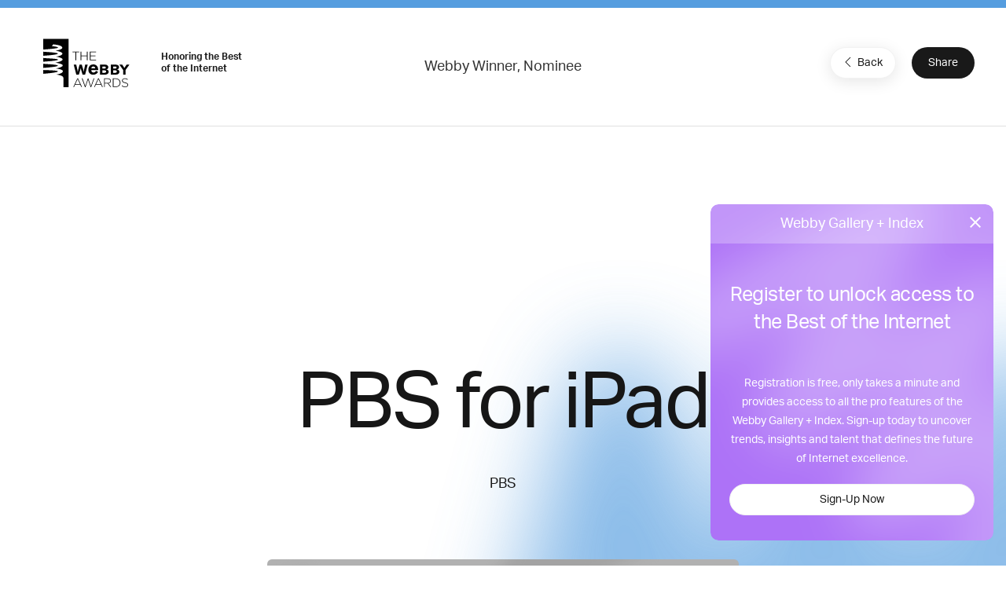

--- FILE ---
content_type: text/html; charset=utf-8
request_url: https://www.google.com/recaptcha/api2/anchor?ar=1&k=6LcC5f8qAAAAAN7E3g2z0N_EoPq3Vri8uXzTmFiO&co=aHR0cHM6Ly93aW5uZXJzLndlYmJ5YXdhcmRzLmNvbTo0NDM.&hl=en&v=PoyoqOPhxBO7pBk68S4YbpHZ&size=invisible&anchor-ms=20000&execute-ms=30000&cb=607ore2s4nk
body_size: 48722
content:
<!DOCTYPE HTML><html dir="ltr" lang="en"><head><meta http-equiv="Content-Type" content="text/html; charset=UTF-8">
<meta http-equiv="X-UA-Compatible" content="IE=edge">
<title>reCAPTCHA</title>
<style type="text/css">
/* cyrillic-ext */
@font-face {
  font-family: 'Roboto';
  font-style: normal;
  font-weight: 400;
  font-stretch: 100%;
  src: url(//fonts.gstatic.com/s/roboto/v48/KFO7CnqEu92Fr1ME7kSn66aGLdTylUAMa3GUBHMdazTgWw.woff2) format('woff2');
  unicode-range: U+0460-052F, U+1C80-1C8A, U+20B4, U+2DE0-2DFF, U+A640-A69F, U+FE2E-FE2F;
}
/* cyrillic */
@font-face {
  font-family: 'Roboto';
  font-style: normal;
  font-weight: 400;
  font-stretch: 100%;
  src: url(//fonts.gstatic.com/s/roboto/v48/KFO7CnqEu92Fr1ME7kSn66aGLdTylUAMa3iUBHMdazTgWw.woff2) format('woff2');
  unicode-range: U+0301, U+0400-045F, U+0490-0491, U+04B0-04B1, U+2116;
}
/* greek-ext */
@font-face {
  font-family: 'Roboto';
  font-style: normal;
  font-weight: 400;
  font-stretch: 100%;
  src: url(//fonts.gstatic.com/s/roboto/v48/KFO7CnqEu92Fr1ME7kSn66aGLdTylUAMa3CUBHMdazTgWw.woff2) format('woff2');
  unicode-range: U+1F00-1FFF;
}
/* greek */
@font-face {
  font-family: 'Roboto';
  font-style: normal;
  font-weight: 400;
  font-stretch: 100%;
  src: url(//fonts.gstatic.com/s/roboto/v48/KFO7CnqEu92Fr1ME7kSn66aGLdTylUAMa3-UBHMdazTgWw.woff2) format('woff2');
  unicode-range: U+0370-0377, U+037A-037F, U+0384-038A, U+038C, U+038E-03A1, U+03A3-03FF;
}
/* math */
@font-face {
  font-family: 'Roboto';
  font-style: normal;
  font-weight: 400;
  font-stretch: 100%;
  src: url(//fonts.gstatic.com/s/roboto/v48/KFO7CnqEu92Fr1ME7kSn66aGLdTylUAMawCUBHMdazTgWw.woff2) format('woff2');
  unicode-range: U+0302-0303, U+0305, U+0307-0308, U+0310, U+0312, U+0315, U+031A, U+0326-0327, U+032C, U+032F-0330, U+0332-0333, U+0338, U+033A, U+0346, U+034D, U+0391-03A1, U+03A3-03A9, U+03B1-03C9, U+03D1, U+03D5-03D6, U+03F0-03F1, U+03F4-03F5, U+2016-2017, U+2034-2038, U+203C, U+2040, U+2043, U+2047, U+2050, U+2057, U+205F, U+2070-2071, U+2074-208E, U+2090-209C, U+20D0-20DC, U+20E1, U+20E5-20EF, U+2100-2112, U+2114-2115, U+2117-2121, U+2123-214F, U+2190, U+2192, U+2194-21AE, U+21B0-21E5, U+21F1-21F2, U+21F4-2211, U+2213-2214, U+2216-22FF, U+2308-230B, U+2310, U+2319, U+231C-2321, U+2336-237A, U+237C, U+2395, U+239B-23B7, U+23D0, U+23DC-23E1, U+2474-2475, U+25AF, U+25B3, U+25B7, U+25BD, U+25C1, U+25CA, U+25CC, U+25FB, U+266D-266F, U+27C0-27FF, U+2900-2AFF, U+2B0E-2B11, U+2B30-2B4C, U+2BFE, U+3030, U+FF5B, U+FF5D, U+1D400-1D7FF, U+1EE00-1EEFF;
}
/* symbols */
@font-face {
  font-family: 'Roboto';
  font-style: normal;
  font-weight: 400;
  font-stretch: 100%;
  src: url(//fonts.gstatic.com/s/roboto/v48/KFO7CnqEu92Fr1ME7kSn66aGLdTylUAMaxKUBHMdazTgWw.woff2) format('woff2');
  unicode-range: U+0001-000C, U+000E-001F, U+007F-009F, U+20DD-20E0, U+20E2-20E4, U+2150-218F, U+2190, U+2192, U+2194-2199, U+21AF, U+21E6-21F0, U+21F3, U+2218-2219, U+2299, U+22C4-22C6, U+2300-243F, U+2440-244A, U+2460-24FF, U+25A0-27BF, U+2800-28FF, U+2921-2922, U+2981, U+29BF, U+29EB, U+2B00-2BFF, U+4DC0-4DFF, U+FFF9-FFFB, U+10140-1018E, U+10190-1019C, U+101A0, U+101D0-101FD, U+102E0-102FB, U+10E60-10E7E, U+1D2C0-1D2D3, U+1D2E0-1D37F, U+1F000-1F0FF, U+1F100-1F1AD, U+1F1E6-1F1FF, U+1F30D-1F30F, U+1F315, U+1F31C, U+1F31E, U+1F320-1F32C, U+1F336, U+1F378, U+1F37D, U+1F382, U+1F393-1F39F, U+1F3A7-1F3A8, U+1F3AC-1F3AF, U+1F3C2, U+1F3C4-1F3C6, U+1F3CA-1F3CE, U+1F3D4-1F3E0, U+1F3ED, U+1F3F1-1F3F3, U+1F3F5-1F3F7, U+1F408, U+1F415, U+1F41F, U+1F426, U+1F43F, U+1F441-1F442, U+1F444, U+1F446-1F449, U+1F44C-1F44E, U+1F453, U+1F46A, U+1F47D, U+1F4A3, U+1F4B0, U+1F4B3, U+1F4B9, U+1F4BB, U+1F4BF, U+1F4C8-1F4CB, U+1F4D6, U+1F4DA, U+1F4DF, U+1F4E3-1F4E6, U+1F4EA-1F4ED, U+1F4F7, U+1F4F9-1F4FB, U+1F4FD-1F4FE, U+1F503, U+1F507-1F50B, U+1F50D, U+1F512-1F513, U+1F53E-1F54A, U+1F54F-1F5FA, U+1F610, U+1F650-1F67F, U+1F687, U+1F68D, U+1F691, U+1F694, U+1F698, U+1F6AD, U+1F6B2, U+1F6B9-1F6BA, U+1F6BC, U+1F6C6-1F6CF, U+1F6D3-1F6D7, U+1F6E0-1F6EA, U+1F6F0-1F6F3, U+1F6F7-1F6FC, U+1F700-1F7FF, U+1F800-1F80B, U+1F810-1F847, U+1F850-1F859, U+1F860-1F887, U+1F890-1F8AD, U+1F8B0-1F8BB, U+1F8C0-1F8C1, U+1F900-1F90B, U+1F93B, U+1F946, U+1F984, U+1F996, U+1F9E9, U+1FA00-1FA6F, U+1FA70-1FA7C, U+1FA80-1FA89, U+1FA8F-1FAC6, U+1FACE-1FADC, U+1FADF-1FAE9, U+1FAF0-1FAF8, U+1FB00-1FBFF;
}
/* vietnamese */
@font-face {
  font-family: 'Roboto';
  font-style: normal;
  font-weight: 400;
  font-stretch: 100%;
  src: url(//fonts.gstatic.com/s/roboto/v48/KFO7CnqEu92Fr1ME7kSn66aGLdTylUAMa3OUBHMdazTgWw.woff2) format('woff2');
  unicode-range: U+0102-0103, U+0110-0111, U+0128-0129, U+0168-0169, U+01A0-01A1, U+01AF-01B0, U+0300-0301, U+0303-0304, U+0308-0309, U+0323, U+0329, U+1EA0-1EF9, U+20AB;
}
/* latin-ext */
@font-face {
  font-family: 'Roboto';
  font-style: normal;
  font-weight: 400;
  font-stretch: 100%;
  src: url(//fonts.gstatic.com/s/roboto/v48/KFO7CnqEu92Fr1ME7kSn66aGLdTylUAMa3KUBHMdazTgWw.woff2) format('woff2');
  unicode-range: U+0100-02BA, U+02BD-02C5, U+02C7-02CC, U+02CE-02D7, U+02DD-02FF, U+0304, U+0308, U+0329, U+1D00-1DBF, U+1E00-1E9F, U+1EF2-1EFF, U+2020, U+20A0-20AB, U+20AD-20C0, U+2113, U+2C60-2C7F, U+A720-A7FF;
}
/* latin */
@font-face {
  font-family: 'Roboto';
  font-style: normal;
  font-weight: 400;
  font-stretch: 100%;
  src: url(//fonts.gstatic.com/s/roboto/v48/KFO7CnqEu92Fr1ME7kSn66aGLdTylUAMa3yUBHMdazQ.woff2) format('woff2');
  unicode-range: U+0000-00FF, U+0131, U+0152-0153, U+02BB-02BC, U+02C6, U+02DA, U+02DC, U+0304, U+0308, U+0329, U+2000-206F, U+20AC, U+2122, U+2191, U+2193, U+2212, U+2215, U+FEFF, U+FFFD;
}
/* cyrillic-ext */
@font-face {
  font-family: 'Roboto';
  font-style: normal;
  font-weight: 500;
  font-stretch: 100%;
  src: url(//fonts.gstatic.com/s/roboto/v48/KFO7CnqEu92Fr1ME7kSn66aGLdTylUAMa3GUBHMdazTgWw.woff2) format('woff2');
  unicode-range: U+0460-052F, U+1C80-1C8A, U+20B4, U+2DE0-2DFF, U+A640-A69F, U+FE2E-FE2F;
}
/* cyrillic */
@font-face {
  font-family: 'Roboto';
  font-style: normal;
  font-weight: 500;
  font-stretch: 100%;
  src: url(//fonts.gstatic.com/s/roboto/v48/KFO7CnqEu92Fr1ME7kSn66aGLdTylUAMa3iUBHMdazTgWw.woff2) format('woff2');
  unicode-range: U+0301, U+0400-045F, U+0490-0491, U+04B0-04B1, U+2116;
}
/* greek-ext */
@font-face {
  font-family: 'Roboto';
  font-style: normal;
  font-weight: 500;
  font-stretch: 100%;
  src: url(//fonts.gstatic.com/s/roboto/v48/KFO7CnqEu92Fr1ME7kSn66aGLdTylUAMa3CUBHMdazTgWw.woff2) format('woff2');
  unicode-range: U+1F00-1FFF;
}
/* greek */
@font-face {
  font-family: 'Roboto';
  font-style: normal;
  font-weight: 500;
  font-stretch: 100%;
  src: url(//fonts.gstatic.com/s/roboto/v48/KFO7CnqEu92Fr1ME7kSn66aGLdTylUAMa3-UBHMdazTgWw.woff2) format('woff2');
  unicode-range: U+0370-0377, U+037A-037F, U+0384-038A, U+038C, U+038E-03A1, U+03A3-03FF;
}
/* math */
@font-face {
  font-family: 'Roboto';
  font-style: normal;
  font-weight: 500;
  font-stretch: 100%;
  src: url(//fonts.gstatic.com/s/roboto/v48/KFO7CnqEu92Fr1ME7kSn66aGLdTylUAMawCUBHMdazTgWw.woff2) format('woff2');
  unicode-range: U+0302-0303, U+0305, U+0307-0308, U+0310, U+0312, U+0315, U+031A, U+0326-0327, U+032C, U+032F-0330, U+0332-0333, U+0338, U+033A, U+0346, U+034D, U+0391-03A1, U+03A3-03A9, U+03B1-03C9, U+03D1, U+03D5-03D6, U+03F0-03F1, U+03F4-03F5, U+2016-2017, U+2034-2038, U+203C, U+2040, U+2043, U+2047, U+2050, U+2057, U+205F, U+2070-2071, U+2074-208E, U+2090-209C, U+20D0-20DC, U+20E1, U+20E5-20EF, U+2100-2112, U+2114-2115, U+2117-2121, U+2123-214F, U+2190, U+2192, U+2194-21AE, U+21B0-21E5, U+21F1-21F2, U+21F4-2211, U+2213-2214, U+2216-22FF, U+2308-230B, U+2310, U+2319, U+231C-2321, U+2336-237A, U+237C, U+2395, U+239B-23B7, U+23D0, U+23DC-23E1, U+2474-2475, U+25AF, U+25B3, U+25B7, U+25BD, U+25C1, U+25CA, U+25CC, U+25FB, U+266D-266F, U+27C0-27FF, U+2900-2AFF, U+2B0E-2B11, U+2B30-2B4C, U+2BFE, U+3030, U+FF5B, U+FF5D, U+1D400-1D7FF, U+1EE00-1EEFF;
}
/* symbols */
@font-face {
  font-family: 'Roboto';
  font-style: normal;
  font-weight: 500;
  font-stretch: 100%;
  src: url(//fonts.gstatic.com/s/roboto/v48/KFO7CnqEu92Fr1ME7kSn66aGLdTylUAMaxKUBHMdazTgWw.woff2) format('woff2');
  unicode-range: U+0001-000C, U+000E-001F, U+007F-009F, U+20DD-20E0, U+20E2-20E4, U+2150-218F, U+2190, U+2192, U+2194-2199, U+21AF, U+21E6-21F0, U+21F3, U+2218-2219, U+2299, U+22C4-22C6, U+2300-243F, U+2440-244A, U+2460-24FF, U+25A0-27BF, U+2800-28FF, U+2921-2922, U+2981, U+29BF, U+29EB, U+2B00-2BFF, U+4DC0-4DFF, U+FFF9-FFFB, U+10140-1018E, U+10190-1019C, U+101A0, U+101D0-101FD, U+102E0-102FB, U+10E60-10E7E, U+1D2C0-1D2D3, U+1D2E0-1D37F, U+1F000-1F0FF, U+1F100-1F1AD, U+1F1E6-1F1FF, U+1F30D-1F30F, U+1F315, U+1F31C, U+1F31E, U+1F320-1F32C, U+1F336, U+1F378, U+1F37D, U+1F382, U+1F393-1F39F, U+1F3A7-1F3A8, U+1F3AC-1F3AF, U+1F3C2, U+1F3C4-1F3C6, U+1F3CA-1F3CE, U+1F3D4-1F3E0, U+1F3ED, U+1F3F1-1F3F3, U+1F3F5-1F3F7, U+1F408, U+1F415, U+1F41F, U+1F426, U+1F43F, U+1F441-1F442, U+1F444, U+1F446-1F449, U+1F44C-1F44E, U+1F453, U+1F46A, U+1F47D, U+1F4A3, U+1F4B0, U+1F4B3, U+1F4B9, U+1F4BB, U+1F4BF, U+1F4C8-1F4CB, U+1F4D6, U+1F4DA, U+1F4DF, U+1F4E3-1F4E6, U+1F4EA-1F4ED, U+1F4F7, U+1F4F9-1F4FB, U+1F4FD-1F4FE, U+1F503, U+1F507-1F50B, U+1F50D, U+1F512-1F513, U+1F53E-1F54A, U+1F54F-1F5FA, U+1F610, U+1F650-1F67F, U+1F687, U+1F68D, U+1F691, U+1F694, U+1F698, U+1F6AD, U+1F6B2, U+1F6B9-1F6BA, U+1F6BC, U+1F6C6-1F6CF, U+1F6D3-1F6D7, U+1F6E0-1F6EA, U+1F6F0-1F6F3, U+1F6F7-1F6FC, U+1F700-1F7FF, U+1F800-1F80B, U+1F810-1F847, U+1F850-1F859, U+1F860-1F887, U+1F890-1F8AD, U+1F8B0-1F8BB, U+1F8C0-1F8C1, U+1F900-1F90B, U+1F93B, U+1F946, U+1F984, U+1F996, U+1F9E9, U+1FA00-1FA6F, U+1FA70-1FA7C, U+1FA80-1FA89, U+1FA8F-1FAC6, U+1FACE-1FADC, U+1FADF-1FAE9, U+1FAF0-1FAF8, U+1FB00-1FBFF;
}
/* vietnamese */
@font-face {
  font-family: 'Roboto';
  font-style: normal;
  font-weight: 500;
  font-stretch: 100%;
  src: url(//fonts.gstatic.com/s/roboto/v48/KFO7CnqEu92Fr1ME7kSn66aGLdTylUAMa3OUBHMdazTgWw.woff2) format('woff2');
  unicode-range: U+0102-0103, U+0110-0111, U+0128-0129, U+0168-0169, U+01A0-01A1, U+01AF-01B0, U+0300-0301, U+0303-0304, U+0308-0309, U+0323, U+0329, U+1EA0-1EF9, U+20AB;
}
/* latin-ext */
@font-face {
  font-family: 'Roboto';
  font-style: normal;
  font-weight: 500;
  font-stretch: 100%;
  src: url(//fonts.gstatic.com/s/roboto/v48/KFO7CnqEu92Fr1ME7kSn66aGLdTylUAMa3KUBHMdazTgWw.woff2) format('woff2');
  unicode-range: U+0100-02BA, U+02BD-02C5, U+02C7-02CC, U+02CE-02D7, U+02DD-02FF, U+0304, U+0308, U+0329, U+1D00-1DBF, U+1E00-1E9F, U+1EF2-1EFF, U+2020, U+20A0-20AB, U+20AD-20C0, U+2113, U+2C60-2C7F, U+A720-A7FF;
}
/* latin */
@font-face {
  font-family: 'Roboto';
  font-style: normal;
  font-weight: 500;
  font-stretch: 100%;
  src: url(//fonts.gstatic.com/s/roboto/v48/KFO7CnqEu92Fr1ME7kSn66aGLdTylUAMa3yUBHMdazQ.woff2) format('woff2');
  unicode-range: U+0000-00FF, U+0131, U+0152-0153, U+02BB-02BC, U+02C6, U+02DA, U+02DC, U+0304, U+0308, U+0329, U+2000-206F, U+20AC, U+2122, U+2191, U+2193, U+2212, U+2215, U+FEFF, U+FFFD;
}
/* cyrillic-ext */
@font-face {
  font-family: 'Roboto';
  font-style: normal;
  font-weight: 900;
  font-stretch: 100%;
  src: url(//fonts.gstatic.com/s/roboto/v48/KFO7CnqEu92Fr1ME7kSn66aGLdTylUAMa3GUBHMdazTgWw.woff2) format('woff2');
  unicode-range: U+0460-052F, U+1C80-1C8A, U+20B4, U+2DE0-2DFF, U+A640-A69F, U+FE2E-FE2F;
}
/* cyrillic */
@font-face {
  font-family: 'Roboto';
  font-style: normal;
  font-weight: 900;
  font-stretch: 100%;
  src: url(//fonts.gstatic.com/s/roboto/v48/KFO7CnqEu92Fr1ME7kSn66aGLdTylUAMa3iUBHMdazTgWw.woff2) format('woff2');
  unicode-range: U+0301, U+0400-045F, U+0490-0491, U+04B0-04B1, U+2116;
}
/* greek-ext */
@font-face {
  font-family: 'Roboto';
  font-style: normal;
  font-weight: 900;
  font-stretch: 100%;
  src: url(//fonts.gstatic.com/s/roboto/v48/KFO7CnqEu92Fr1ME7kSn66aGLdTylUAMa3CUBHMdazTgWw.woff2) format('woff2');
  unicode-range: U+1F00-1FFF;
}
/* greek */
@font-face {
  font-family: 'Roboto';
  font-style: normal;
  font-weight: 900;
  font-stretch: 100%;
  src: url(//fonts.gstatic.com/s/roboto/v48/KFO7CnqEu92Fr1ME7kSn66aGLdTylUAMa3-UBHMdazTgWw.woff2) format('woff2');
  unicode-range: U+0370-0377, U+037A-037F, U+0384-038A, U+038C, U+038E-03A1, U+03A3-03FF;
}
/* math */
@font-face {
  font-family: 'Roboto';
  font-style: normal;
  font-weight: 900;
  font-stretch: 100%;
  src: url(//fonts.gstatic.com/s/roboto/v48/KFO7CnqEu92Fr1ME7kSn66aGLdTylUAMawCUBHMdazTgWw.woff2) format('woff2');
  unicode-range: U+0302-0303, U+0305, U+0307-0308, U+0310, U+0312, U+0315, U+031A, U+0326-0327, U+032C, U+032F-0330, U+0332-0333, U+0338, U+033A, U+0346, U+034D, U+0391-03A1, U+03A3-03A9, U+03B1-03C9, U+03D1, U+03D5-03D6, U+03F0-03F1, U+03F4-03F5, U+2016-2017, U+2034-2038, U+203C, U+2040, U+2043, U+2047, U+2050, U+2057, U+205F, U+2070-2071, U+2074-208E, U+2090-209C, U+20D0-20DC, U+20E1, U+20E5-20EF, U+2100-2112, U+2114-2115, U+2117-2121, U+2123-214F, U+2190, U+2192, U+2194-21AE, U+21B0-21E5, U+21F1-21F2, U+21F4-2211, U+2213-2214, U+2216-22FF, U+2308-230B, U+2310, U+2319, U+231C-2321, U+2336-237A, U+237C, U+2395, U+239B-23B7, U+23D0, U+23DC-23E1, U+2474-2475, U+25AF, U+25B3, U+25B7, U+25BD, U+25C1, U+25CA, U+25CC, U+25FB, U+266D-266F, U+27C0-27FF, U+2900-2AFF, U+2B0E-2B11, U+2B30-2B4C, U+2BFE, U+3030, U+FF5B, U+FF5D, U+1D400-1D7FF, U+1EE00-1EEFF;
}
/* symbols */
@font-face {
  font-family: 'Roboto';
  font-style: normal;
  font-weight: 900;
  font-stretch: 100%;
  src: url(//fonts.gstatic.com/s/roboto/v48/KFO7CnqEu92Fr1ME7kSn66aGLdTylUAMaxKUBHMdazTgWw.woff2) format('woff2');
  unicode-range: U+0001-000C, U+000E-001F, U+007F-009F, U+20DD-20E0, U+20E2-20E4, U+2150-218F, U+2190, U+2192, U+2194-2199, U+21AF, U+21E6-21F0, U+21F3, U+2218-2219, U+2299, U+22C4-22C6, U+2300-243F, U+2440-244A, U+2460-24FF, U+25A0-27BF, U+2800-28FF, U+2921-2922, U+2981, U+29BF, U+29EB, U+2B00-2BFF, U+4DC0-4DFF, U+FFF9-FFFB, U+10140-1018E, U+10190-1019C, U+101A0, U+101D0-101FD, U+102E0-102FB, U+10E60-10E7E, U+1D2C0-1D2D3, U+1D2E0-1D37F, U+1F000-1F0FF, U+1F100-1F1AD, U+1F1E6-1F1FF, U+1F30D-1F30F, U+1F315, U+1F31C, U+1F31E, U+1F320-1F32C, U+1F336, U+1F378, U+1F37D, U+1F382, U+1F393-1F39F, U+1F3A7-1F3A8, U+1F3AC-1F3AF, U+1F3C2, U+1F3C4-1F3C6, U+1F3CA-1F3CE, U+1F3D4-1F3E0, U+1F3ED, U+1F3F1-1F3F3, U+1F3F5-1F3F7, U+1F408, U+1F415, U+1F41F, U+1F426, U+1F43F, U+1F441-1F442, U+1F444, U+1F446-1F449, U+1F44C-1F44E, U+1F453, U+1F46A, U+1F47D, U+1F4A3, U+1F4B0, U+1F4B3, U+1F4B9, U+1F4BB, U+1F4BF, U+1F4C8-1F4CB, U+1F4D6, U+1F4DA, U+1F4DF, U+1F4E3-1F4E6, U+1F4EA-1F4ED, U+1F4F7, U+1F4F9-1F4FB, U+1F4FD-1F4FE, U+1F503, U+1F507-1F50B, U+1F50D, U+1F512-1F513, U+1F53E-1F54A, U+1F54F-1F5FA, U+1F610, U+1F650-1F67F, U+1F687, U+1F68D, U+1F691, U+1F694, U+1F698, U+1F6AD, U+1F6B2, U+1F6B9-1F6BA, U+1F6BC, U+1F6C6-1F6CF, U+1F6D3-1F6D7, U+1F6E0-1F6EA, U+1F6F0-1F6F3, U+1F6F7-1F6FC, U+1F700-1F7FF, U+1F800-1F80B, U+1F810-1F847, U+1F850-1F859, U+1F860-1F887, U+1F890-1F8AD, U+1F8B0-1F8BB, U+1F8C0-1F8C1, U+1F900-1F90B, U+1F93B, U+1F946, U+1F984, U+1F996, U+1F9E9, U+1FA00-1FA6F, U+1FA70-1FA7C, U+1FA80-1FA89, U+1FA8F-1FAC6, U+1FACE-1FADC, U+1FADF-1FAE9, U+1FAF0-1FAF8, U+1FB00-1FBFF;
}
/* vietnamese */
@font-face {
  font-family: 'Roboto';
  font-style: normal;
  font-weight: 900;
  font-stretch: 100%;
  src: url(//fonts.gstatic.com/s/roboto/v48/KFO7CnqEu92Fr1ME7kSn66aGLdTylUAMa3OUBHMdazTgWw.woff2) format('woff2');
  unicode-range: U+0102-0103, U+0110-0111, U+0128-0129, U+0168-0169, U+01A0-01A1, U+01AF-01B0, U+0300-0301, U+0303-0304, U+0308-0309, U+0323, U+0329, U+1EA0-1EF9, U+20AB;
}
/* latin-ext */
@font-face {
  font-family: 'Roboto';
  font-style: normal;
  font-weight: 900;
  font-stretch: 100%;
  src: url(//fonts.gstatic.com/s/roboto/v48/KFO7CnqEu92Fr1ME7kSn66aGLdTylUAMa3KUBHMdazTgWw.woff2) format('woff2');
  unicode-range: U+0100-02BA, U+02BD-02C5, U+02C7-02CC, U+02CE-02D7, U+02DD-02FF, U+0304, U+0308, U+0329, U+1D00-1DBF, U+1E00-1E9F, U+1EF2-1EFF, U+2020, U+20A0-20AB, U+20AD-20C0, U+2113, U+2C60-2C7F, U+A720-A7FF;
}
/* latin */
@font-face {
  font-family: 'Roboto';
  font-style: normal;
  font-weight: 900;
  font-stretch: 100%;
  src: url(//fonts.gstatic.com/s/roboto/v48/KFO7CnqEu92Fr1ME7kSn66aGLdTylUAMa3yUBHMdazQ.woff2) format('woff2');
  unicode-range: U+0000-00FF, U+0131, U+0152-0153, U+02BB-02BC, U+02C6, U+02DA, U+02DC, U+0304, U+0308, U+0329, U+2000-206F, U+20AC, U+2122, U+2191, U+2193, U+2212, U+2215, U+FEFF, U+FFFD;
}

</style>
<link rel="stylesheet" type="text/css" href="https://www.gstatic.com/recaptcha/releases/PoyoqOPhxBO7pBk68S4YbpHZ/styles__ltr.css">
<script nonce="Zy-LMyXldVGOtAUTBZamsA" type="text/javascript">window['__recaptcha_api'] = 'https://www.google.com/recaptcha/api2/';</script>
<script type="text/javascript" src="https://www.gstatic.com/recaptcha/releases/PoyoqOPhxBO7pBk68S4YbpHZ/recaptcha__en.js" nonce="Zy-LMyXldVGOtAUTBZamsA">
      
    </script></head>
<body><div id="rc-anchor-alert" class="rc-anchor-alert"></div>
<input type="hidden" id="recaptcha-token" value="[base64]">
<script type="text/javascript" nonce="Zy-LMyXldVGOtAUTBZamsA">
      recaptcha.anchor.Main.init("[\x22ainput\x22,[\x22bgdata\x22,\x22\x22,\[base64]/[base64]/[base64]/[base64]/[base64]/UltsKytdPUU6KEU8MjA0OD9SW2wrK109RT4+NnwxOTI6KChFJjY0NTEyKT09NTUyOTYmJk0rMTxjLmxlbmd0aCYmKGMuY2hhckNvZGVBdChNKzEpJjY0NTEyKT09NTYzMjA/[base64]/[base64]/[base64]/[base64]/[base64]/[base64]/[base64]\x22,\[base64]\\u003d\x22,\x22w6nChsKAI07DpRJrVyXCpADDrcKpwrXCuj7CoMKfw6fCulXCkDLDlHszT8OWFH0wJkPDki9gW24MwrjCqcOkAE56azfCncO8wp8nMhYAVjnCjsOBwo3Dl8KTw4TCoC/[base64]/[base64]/Dm8OVw7MlwpsswotJT3gUDMOtwrU2JsKqwoHDr8K5w4xBLsKrFwsFwq49XMK3w5HDljAhwqDDrnwDwrwywqzDuMOcwoTCsMKiw4/DhkhgwrfCriIlDCDChMKkw6IUDE18DXfChQnCkHJxwq9QwqbDn3IjwoTCoz/DqGXChsK3YhjDtWrDqQsxVwXCssKgQWZUw7HDnkTDmhvDh1N3w5fDmcOgwrHDkBdpw7Uja8OyN8Ojw6/ClsO2X8Kec8OXwoPDm8KFNcOqA8OgG8Oiwo7ChsKLw40HwqfDpy8ew4p+wrAqw6Q7wp7DoDzDuhHDg8OgwqrCkFIFwrDDqMOHO3BvwoDDqXrChyTDjXvDvFNewpMGw4U9w60hIyR2FXdoPsO+NcO3wpkGw4/CrUxjGAE/w5fCkMOuKsOXV08awqjDjcKNw4PDlsOVwpU0w6zDtMOXOcK0w5vCqMO+Zjc0w5rChErCiCPCrUfCqw3CulbCuWwLfUkEwoB9wrbDsUJGwqfCucO4wqXDgcOkwrcuwrA6FMOZwrZDJ2E/w6ZyAcOXwrlsw5k0GnArw4gZdS7CusO7NxhEwr3DsCbDrMKCwoHCl8Kbwq7Di8KTNcKZVcKnwo07JiFFMCzCrsKtUMObScK5M8KgwrvDsgTCiirDpE5SYFBsEMKVcDXCoyjDlkzDl8OnLsKEBcObwok/anjDv8O8w6vDicKkOcKewpBsw6TDpVvCsyZUHmN9wpjDh8Ozw5/[base64]/CnMKuFcOLGGzDnsOhMcKDwrrDjBlUwpLCssODWMOUYsOIwrvCsSpQGx7DkALCsCV1w7k3w7LCusKwAsKyZcKdwopVKnMpwqDCqsKlw7PCscOmwq0HPRteXMO2J8OqwpgZcgwgwpZ4w7PDvMO1w6AqwoLDigN7wo/[base64]/BlXCsQ3Dgxh7THV1w6HDl3hfRsKgbcKdAjPCp8O8w7rDhRfDnsO5IGPDrMKZwollw5gBZxZyWAXDo8OdLcOwT2FrKMO1w41ZwrDDkwjDuXUWwrzCmsO9IsOnH1zDjgdPw6d3wprDucKifm7CjH1UKsORwoLDpcOze8Ocw5HCv2/DlRo9QcKqRgVLccK7X8KcwqApw78jwrnCnMKPw4HCtl0aw7nCtEtPRMOCwqQQMMKOFGgWbcOqw7PDmMOsw77CmXLCssKhwq/DgXLDnVPDsC/[base64]/DscKewoxAbcKNBMO7CsKlwofDuW/DigBWw7TDj8OYw7fDnA7Chmojw4sJR3rCsDJ0WcKdwohRw6fDvMKpYBIXP8OKC8OOwrHDnsK9wpXCksO2JyvDp8OBW8Kpw5zDvg3CvsKKD0xnw5scwqrDh8KSw4oHNsKaVHnDi8Omw4rCiH/DjsOhKsOHwq56dDkOVl1wGxMEwr7DnsOtAk9ow5HDmikhwptvQMKsw4bCnMKbw6bCslsUTA8nTxttPEFQw5nDvC5QDcKWw4Mpw5rDuAtcd8OSFMKVRsOGwqfCtMOYcVl2aALDsXkjEcOpJW7Dmn8/wpHCtMO+RsKnwqfDpErCu8KzwppLwoBvD8Kqw7rDl8OJw4xBw5LDscKxw7LDgAXClCjCrHLCmcKcwo3CiyjCiMOrwo3Dl8KqJWIyw6hnwrpjYMOfTSrDuMO9cgnDh8K0GTHCvEXDoMK1F8OMXnYxwrvCtUI4w5YBwqwfwo3CrT/Dm8K0N8O7w4YOU2IRM8KSYMKrJnLCuVpUw4leXCZlw4jDpsOZP3DCoTXCnMKGWGbDgsOfUDRXG8Knw7fCjAxTw4fDoMKkw4HCt2JxVcOtPBQcc15dw7I0XUZ2csKXw6tFFl1mCGnDmMKSw7LCgsO5w6J6YCUBwoDCjiLCpRvDmMKLw7waGMK/NXBcw59wDcKDwpoOA8Ojw48KwrTDuV7CvsO/F8OCUsKYGsOQZMKcWsOPwr0+BhXDgnrDsh0xwqdqwpAbB1ocPMK1OcOTPcOTacOKRMOjwoXCtAjCscKAwrMyXMK7MsKvwqB+d8KVGsOnwqrDlh4Xw4AjQT/[base64]/[base64]/[base64]/[base64]/[base64]/DlMK9AsK5w4/[base64]/CuHBiLcOPw4hrwpl1wodHw68+w4HDq8O5VMKUVcO5T2wgwqtjw6c0w7rDjld/GWnCq35nJhFOw75/[base64]/Dj2ZawqfDu8OJwrF8GFLDq8O7b8OXOcOjwqxkQjXCtsK1dT/DlMK2I3NNUMOvw7XChxbDkcKvw6PCmDvCpAEdw5vDtsK2ScOew57DvsK6w63DpE3CkAoZEMKBNWvCoj3Ci2UsW8KpBDBew4VGLmhwB8Oqw5bDp8KcbsKcw4nDkwYCwrYMwp7CjzPDr8O4w5lqwqPDvU/DhTLDuhouYsOdeXTCqQ3Dk23CnMO0w71xw6nCnsOKag7DoCZnw4VCSMKrHEvDp28LRXDDtsKLXUtGwrxQw5Jhwo8nwpB2YsK3FsOOw6IFwosoLcKsasO9wpkww6XDpXJ/wpt1wrHDtMK8wrrCsg54w4LChcOiOcKAw4/DtsOKw44YbzMvLMKNTsOHAhEDwpY2FcOvwrPDkzAtQyXCksKjwrR7J8OnTBnDhcOJT2wtw69zwpnDkhfCkUdkVQ3Ct8KAdsKdw588NxFQNF0CacKswroJAsOraMKkVjxFwq/Cj8KFwqkkMTjDrTTDpcKWaxpRfMOtHAfCiSbCkW9aEmM3w6vDtMKCwrXCjm7DmMKxwo8sfcKaw6LCiRjCkcKSbsOYw7wYBcKGwqrDjk/[base64]/wrQ8woYaw41aZsOQWMOlw4/DnMO/RRfCnF7DjsK4w43CpmDCj8K9woNfwqNAwq85wo1rcsOZRkjCiMO2fGppKcOqw6gCPEUuwp5zwqTDp2sefcO1wqJ4w4I2bcKSa8KrwrXCgcOnbiXCqBHChFDDg8OEG8Kqwp4FLSzCqF7ChMO/woXCtMKtw7zCqVfDqsOKw57DlMOrw7XDqMO/A8KyI0g1DWDCs8Odw6nCrkNscUp+E8OBJEQ8wr/Dn2HChMOdwoTDmsOow7/DpAXDigILw57CkBvDj2V5w6vCj8KmYsKXw4bDtcORw4ISwoNtw5DCiRodw4pfw6pKesKOwo/DhsOsLMOvw47CjhfDosO5wpXCg8Oud3TCtMOzw74Uw4UYw7obw4I7w5zDoVPDncKmwpLDhsK/w6LDqcObw6dDw7nDiS/DsFsbwo/DjRfChMOEKg9FSCvDml3DoFgKAjNhwpnCmsKrwo3Dv8Kcf8O/X2csw4RywoFIw47DgMObwoBTK8KgdHNmaMOmw4I9wq05ZAYtw6kgT8KIw5gFwrPDpcOzw447w5vDp8ONOMOcdsOsRcKkwo3DisOXwrhiRBMFKUcYCsK/wpjDpcOzwozCmMOvwohzwqsIH1QvS2/CnDlxw6k8PcOWwo7DmSDDj8KHexTCgcKww67CmMKEOMOZwrvDrMOzw5HCs03Cj2oOwqrCuMOtwpAww483w4TCtcKTw5wUXcKiPsOYaMK9w6zCvGxZd0AMwrTDvj0Cw4HCgsOIw4o/bsOZw497w7fCiMKOwqhNwqYkFgF8KcKWw69OwqV4WVDDrMKHOzthw6oKLXDCj8KWw6xgIsOewpHDtDYiwrl1wrTCg2vDvTxlw7zDgkBvIksyJi1lAsKVwqoqwqF1c8OEwqshwqNfIQjCgMKQwod0w5RUJcONw6/DpmAnwrfDsFzDkANcZ085w4pTXsKnUsOhw7sIw7AmdsKew7LCokPDnjPCsMOxw73CvMOgex/DjC/CjClywqwOw7dCOgEFwoXDjcK4C3NbV8Ohw6FRN3oowoNNKTnCrF5MWsOBwpAZwrpdF8O9RsK1dj8ww5HCkSBcDwUVXcO9wrYjWsK5w67ClGd7wpnCtMO5w793w6pYw4zCksOhwrvDjcOBKG/CpsKSwqVgw6B7wqhRw7IqS8KQQ8OUw6Avw7wNPizCoG/Ci8KvUMObUTouwo07Z8KseQfCnxIDcMOnO8O0dMKBecOFw4XDtMOCw7LCt8KlOcO2cMOKw5bCjFwXwp7DphzDsMKbQ0nCgn9BHMKkXcOcwq/ClHE/YMKFA8OgwrdWYcOVUAENXXjCgQEFwrrDi8Klw4xAwpsaanhbWyfDhxTDpsOkwrsmRE9awrjDvDHDgl9cTjYEd8ORwqJKFyFnB8OawrXDr8OYSMKuw4l5GBkmDsO3w5hxGcK/w4bCk8O5LsOUAzVUwoPDjlLDqMOrPSXCqsKZSWE0w7/DoXPDogPDj2cLwpNBwqsow45NwrLCihTCnB7DnytQw7siw4MNw4/DgcKMw7TCk8OiLQnDo8OpQRMPw7ROw4JlwpdQw7QvNFV9w6/DicOnw4/CuMKzwrhTfHFywq4MIFfCkMO0w7LCtMOdwrFaw5ooHgt6IisuVWJzwp1VwpPCrMOBwo7CvljCicOrw4HDliZowpRdwpRDw5vDuHnDmcKwwrTDocO1w4TCpV5mUcO6C8Kow71hJMKgwr/DusKQC8OxesOAwpTCqSJ6w5MNw4nChMKjLMOcSzrCgcOnwrl3w5/DosOyw6TDvGs6w7DDtcO9w4l1wo3CkFQ7w4pOXMOowrTDrcOGCVjCoMK0wos4RcO1JcOQwprDgDbDuSgvwpTDg3hlw4AjFMKBwrgBFMKvNcOeD0tiw6pxU8ORcMK6NsKBJsK/[base64]/ChEbCmUlZw64yOSpFw6rCgGjCpcOtwoDCkBbDpMOyOMOyJMKyw7woXGlcw4JJwrphFyjDmyrCvl3Dl2zDrRTCjcOoGcOOw7t1w4/DumfClsKlwrMjw5LDk8OOICFqNMOJbMKZwoUMwr80w6k4MVPDnhzDkMKSAAPCu8KiTkVTw4hAaMKtw4sEw5FgYVkYw57Duh/DsSfDtsOUMcObD0jDiTVEeMKzw6HDsMODwqLCnDlOKRvDunbCksK7wo3DqHTDsBjChsOcGzPDrjXCjljDhw7Ck2XCvcKow60rcMKmV0vCnEl5OhHCjcKvw48kwpJweMKpwpQlwoXCk8O8wpFzwpzDi8OfwrLCrnnDtS0AwpjDhiPCnwk+YXppLS0jwr8/ZsOAwpAqw6Rtwo/CsgHDsW0XIAdhwozCl8KKClguwozDi8Oww7HCqcOVfDrCn8K9FW/Chg/CgQXDqMO4w6bClRB3wrckXDh+IsKzD0PDtlwqf2vDkcKSwo/CjsKKdzvDtMO7w6EyAMKLw5vCpsOUw7vCuMOqcsO4wocJw48bwpXDicKKwr7DucOKwqvDk8Kuw4jCumN8JyTCo8OuRcKVCEFKwoxcwr3Dh8Kyw7jDt2/CrMKnwqvCgCVHKk88J1PCumjDtsObw41Sw5QeEMKKwpjCmMOCw7Yfw7hdw5s3wq1/w75tCsOwWsKIBsOKScOYw6cdKsOkaMOQwovDsyTCvcO9LUrDssO3w4FHw5g8AGEPYynDpjhLwr3CgMKRYn9zw5TCliXDgAorXsKzWHlZajUmGcKqdA1OLcOAMsO/UV/ChcO9en3DsMKfwrBPd2HCu8Ksw6fDoXnCtD/CpUYNwqTCnMKTccOCAsKgIkvDiMOCPcKWwoHCkknChTFnw6HCqcKaw4bDhk/[base64]/Q8O8WRXCuFDCqEvCuwrCngHCuglHXsOWXcOnw48HCFIYEsK6w7LClQ8we8KRw5xzHsOoacKGwpsHwr1+wpkGw4fCtG/CpcKnO8K/ScKnMBnDmMKTwqNrW2TDsnBEw7EXwpDDgnMOw58iT1dwVEPCkigKBsKILMKDw6t3fcK/w7zCn8OmwpoCFTPCjMKUw7nDqMKsYMKOBStEGHEOw7MHw6UJw5R+wq7CuC/[base64]/CtDRPw5bCvRVkwrAJUBl0dlnCp8Kuw4vDq8KSwqExAAnCmj1cwrViFcKtT8KnwpLDlCQtcn7Cu2LDtGs1w4wxw4XDmD9+VE9aNsKWw7ZJw448wo49w6PDmxzCiArCisK2wpLDtDQLaMKXwo3DvxU8SsOLw5vDrMKxw5fDh3/Dq2tYC8OjIcKVYsK4w6jDksKGUwB2wrvCr8OceH8mJMK9Ow3CgUoTwoh6U1VOWMKrbwfDoxrCisOOJsOgRi7CqGYvdcKcI8KVw57CngNuc8Oiwq3CssOgw5/[base64]/CnFDDkGPClh11wrpvw69jwpFvIMKKw4/Dm8OjKsKewp7CrnTDo8KTdsO0wrDCo8OCw53Cg8Kqw6dUwpAKw6Z5SnfCgw/Dnyg9X8KRSsK7YsKgw5TDiQVsw4B7SzzCtDBcw6IlCAfDpsKHwqHDmMKFw5bDsx1Aw7vCkcOiCMKew5VAwrcCGcK7wotBAMKxw5nDhGPCksKUw7HCnw4wHcOLwoVIJj3DnsKdCmfDhcOTO1VaWR/DoQ/CmXFsw4AldsKqdMOaw5/CtcKhGm3DlMOnwpHDoMKew4Vqw5l1VcKTwonDhcKEw67DoGbCgcKcHVt9b1nDvMOvw6EkXDFLwpTDmE8rd8K2wrVNRsKqbxTCj27DjTvDhxA9VG3DocOUw6NULcO3TynCvcOmTkMLwoHDkMK+woPDun7Dm1haw6woVcKZZ8OXTRpNwofCkxvCm8OrKD/CtWZvwpDDlMKYwqIwOsOKdVDCuMKkZ1HDqXI0c8OnOsK/wqnDg8OMO8KwbcODVlspwqXDkMKew4DDh8KqAnvDk8Oww5RaH8K5w4DDtsKyw7ZeOyHCrMKuURcZYVbDhcOjw7LDlcKCBBNxRcKUBsKWwpYFwppCXHPDvMOFwoMkwqjChV/DmGvDnsKPbMKUPAUBUcKDw5xBwpPCgxLDncOFI8OERTHDpMKaUsKCw4Q4cDgjHGdHG8OUVXLDrcKVZ8O4wr3Dh8OqGsKHw6BewozCkcObw5Q0w4ogDMO1KA5Ww65HHsOYw6tIwqc8wo/[base64]/fMOqwqkGb1/CokVbw50dH8OaaHXCojbCjzbClFBPAcK+E8KwcMOqF8O3aMOfw64wHmlQFRTCpcO8SCzDsMKSw7/DtRHDh8OKw6xiSi/Dh0LCnGFVwqElVsKKbsKuwqBqS1UyQcOIwqVceMKwUz/DmyPCoD0YDxkST8KWwoB0UsKdwrthwrVKw6fCikJ0wqZzYgHDt8OsccOIXC3DvBBTFUjDrGbClcOjTsOyKjkTUnbDnMOmwoHDjSrChiQfwrTCvi/CvsK4w4TDksOePcOyw4jCtcKkYSoWNMKww4DDn0Npw6nDgB3Dr8KZCFzDsl1hfE0RwpzCmnvCjsK7wp7DtzFhwoV6w5Ndwo9hQm/[base64]/CisOoKcOvUsOqJTjDs8OTbsO4fxFew4gQwqrCt8OoGsOFJMOtwqPCu3XCnVpZw4vChxPCqCtkw4TDu1IGwqUJe0kawqUxw48PXXLDgzDDpcK4w5LCojjChMKKH8K2ImJkT8KAJ8OSw6PDiEXCjcOWfMKKFzLCtcKXwqjDgsKRXTjCosOqJcKTwpBtwqvDisOGw5/Cg8OcUCjCoGXCj8K0w5gbwoXCrsKDFR4yJlhmwrbCrUxvNQDCrVV0wrPDrcOjw74BB8KOw5pywqgAwqpCVnPChcK5wrxlR8KIwo0oH8KGwpdJwq/Cp3lOAMKCwqHCqMOTw5V2wrPDvTbDl2EmJykkQmnDncKmw5JpQl8/w5rDu8KCw7DCgl/Cm8OwfGE5wrrDvkc0FsKQwp3DvMOJU8O5HcKHwqjDkUh5MyzDjyDDgcO4wpTDrlHCucOhIQvCksKvw7YGem3Cj0vCsQHDtg7CgSoMw4XDlWJXSAIbbMO1FUcZez3CuMK0bUBMXsKYHsOJwo8iw44SC8K/Pyw/w7LCo8OybE/Dl8OJHMKew50Kwo08VQtiwqXDpTjDhx1Ow5ZTw7M+LsKtwrhLcXXCgcKqe19pw5DDnsK9w7/DtsOYwpLCrV3DpDjCnX/[base64]/Co8Ogw7fDjSjDh8KUw6VJQ8OBVXzCgsOPVUh+wrvDg1PCrsK1CcKvcXdSCRfDlsOGw4rDmUfCtQrDuMOBwpA0JcOwwqDClGHCkDU4w6NtKsKUw5vCt8KMw7fDvcOhfiLDhcODFRLClTt+LMKDw4Eqf0J5LBYfw4MOw548cFgTwq3DuMOfTl/[base64]/Cr0RoKMOQwq/[base64]/[base64]/Kl3CnT8Ww7t0w5LCiMO1dsKvw4DChcOZwrfCgXZtHcKJRnXDtj0+w5jCtcKJcHoebcKJwqI7w58rBDTDi8KySMO/VmTCpE/DkMK9woRPaFB6dXVVwoR7w6Jrw4LDm8Kvw4/DiRPCuR9AFsKLw4UlC0bCssOxwqt1JDRlwr0PbsK6LgvCsxxsw5/DsRXCmmg7WHANABzDjzEjw5fDmMOVOUBuBsODwpRSesOjwrTDsk0+ElIdUMOoUcKowpDDo8OowooIwqvDjQjDqMKewqwjw45Tw6cDWjLDkFEzwpjCs2/DnsKtTsK6wpxkw4/[base64]/CqAHCisK9w5nCsMOVacOWCDcgeW5THwXDgQE8wrjDvXjCncKUcVAsZ8KFTwrDvznCnUzDgsOgHMKKWRnDtcKSRT7Cj8OkPsOdRVzCsETDgi7DtVdIQ8Kkwo1cw5nCgMKQw6/DmQjCswhZTxlLLjN/DsKgQjtZw7HCq8OJHS1GH8OMJD4Ywo7DosObwr1gw4rDvyPDvSLCmMOVOU7DkUgJDnRPBVEzw4Mow4/CrlrCjcK1wrLCun9XwqXDpGNUw6zCnglxIQ7CkGvDv8KLw5cHw6zCksOLw5/DjsKbw7d5ayY5OsKJHVQ8w5XCusOmDMOIHMO+McKZw4/[base64]/DkR7DuVTCixPCvAIow5rDqsKyw4HCsCJQJzBZwrxMO8OQw6Mrw67DmxbDvlDDun5hfBzClMKXw5LDl8OPXA/[base64]/wqXDm2TDgsKlMwHDo8KxXsKibMO8w4DDp8KUdCbDoMK4wofDrcOWWMKawoXDk8OEw5lbwrkRKD04w6tHZFsdGA/DtmfDpMOUDMKBYMO6wo4JCMONCsKMw6Iiw7PClcKmw5vDhCDDjMOGfMKEbGhITVvDmcOGB8OAw6PCk8OtwpFQw4bCpDUQO2TCowQkX0QuMHglw5AEScOjwoxbFCTCqDPDkMOlwrlDwqBgHsKwMEPDgw4oNMKSRRpGw7jCgsOiTMKse1VZw69yLnzDlsKTP1/CghMRwoLCusKJwrc9w7fDvMOEVMO5bgPDrDDCjsKXw5fCiWpBw5/DksOEw5TDvHIJw7YJw6UuAsKOEcK1w5zDm1htw5F3wpnDty8nwqjDg8KMHQzDhMOYZcOrAxgYA17CjW9Ow6fDosKmcsO5wr/ChsO+Iy4jw5dhwpMYKcO7E8OqMDkHA8Oxe3c6wpswUcOXwpnDiHouesK2eMOhLsKSw5c0wqYgw5bDo8O/w5TDuwlUYDbCusKvw4l1w6ImSHrDoj/Dh8KKOhbCvsOEwrPCmsK2wq3DtDoTAzQdw7cEwqrDhsKAw5YSGsKYw5PDmydvw53Ct0fCqWbDi8O+w5AHwo4LW3ZOwohhNsKrwrwVPHDChC/Du3NawpMcwqtHSRfDojzCv8K5wrl6BsOywonClsOfbR4zw49MRD0awosSJsKowqMkwpg/w68hEMKBcMKdwqVvSyUYIV/ClxY+BWjDsMKOLcK6EsOJDsOBM20Ww4kedyDDmnHCjMOhwrjDpcOMwqpsZlTDt8OOI1bDlBFjO0IIFcKEHsKxIMKyw5rCjD/DmMOCw7jDp0EbDD9Vw7vDkcK/KMOsOMKuw5k6wo3CgMKIecKwwrUMwqHDuTk0NyV7w7jDi1MKEsO5w4ELwrnDnsK6RDxePMKIFirChGbDmMOwLsKtJxrCj8O9wpXDpD3CkMKVRhc+w7VfTzPDincDwpZWI8KCwq5eDsOlcRTCu0BiwokKw6rDj2JVwox2B8OCEH3DoQjCv1JqImp4wqpsw4/CrUMnw5lPw5Q7UyfCrMKPBcOBwpfDjWwCbllqJxnDocO1w7XDiMKDw4pPY8O9MjJYwrzDtyJSw6zDrsKjHA7Du8KzwrUbPH/CmhhZw5QywpvChHYOTsOrRnprw6gsGcKHwogkwpsdQ8OgVcKrw7dbLyHDnHHCj8KaEcObHsKiGMK7w6/[base64]/w57CgMK3wqxCwoR3w4HDikpOwrXDg1o3w7zDt8KAw7dGw5fCskMGwpbCrTnDhcKuwqUjw7MrecOfAitewrzDhC7CqmjDvX3CpV7CqcKjLlx+wockw5/[base64]/CtRwBwrowwol+TcKINsKkNQXDl3hHb8K+wrXDocKbw4nDmMK9woDDig7CrWLCs8KBwrbCkcOfw4zCny/[base64]/[base64]/wr0ow6pcwqrDm8KAw7xCEcKSeMKAwq3Dr33CilnDnVRuZRZ/AHbDi8OKLsO/BmVVO0TDijFREzoDw4k7c1vDjgsRLCTCuzRTwrFOwoNGF8OjTcOzwo/DicOZR8Klw60fGAoYZMK3wpvDn8O1wqptwpk4wpbDiMKhRcO4wrRYTMOiwoQiw6zCg8Oiw4wfIMK4EsKgXMOiwoACw6xKwoEGw4jChRhIw7HCucObwqxoIcK8cxHCscKNeRnCoGLCiMOtwr7DpAE/w4jCvMKGVcOOccKHw5AwSyBiw6/Du8OdwqA7UxLDksKtwpvCoWYSw57CtMOfbFrCr8OSET/DqsOcJGfDrmQdwrXDrxTDi0wLw6pPScK7Mlx5wpvCj8Kuw43DtcKkwrHDqmd8IsKMw4nChMKsNVVZw67DqXxvw6rDmVBrw7jDnMOCDGnDjXLCksKMIV5Rw5fCs8Oqw4h3wqrCn8Oywo5tw7bCtsK7EFJ/SQ9XDMKDw6nCtEc2w4lSG1TDrMOZXMORKMKjdwFhwrTDrT17wqPDkyzDrsOuw7gkY8O+w7x+ZMKgZMKtw6ohw7vDocKHchbCjsK/w5PDlsOhwrXCvsK3bj0dw518VXLDqcK1wojCucOhw6rCj8Orw43CvQrDnFplwqPDvsKsMSB0VXfDoRBwwoLCnsKiwonDmmvCu8KTw6hSw5bCrsKPw7lQXsOiwqfCvBrDtgzDknxUaQ7Cj082dQAlwr93Q8OCcQk8UwTDvsOAw4d2w4Vaw6/DogbCllfDr8K4worCsMK3wo0MI8OMVMOVAVR8NMKew4LCtiVuE1rDtcKmXVjCj8Knw7I1w77ChjXCkFDCkk7Ck1vCucOQSsKUf8OkPcOHVcKXO3klw4Mjwrd/RsOoO8OfByUqwo/Cm8KAwojDkD5Gw4E9w6XClcK3woQoZMOSw6HCty3Dl2zCgcKvw48pUcOUwqABw7TCkcKpwr3DtVfCpRIhdsOHwrBNfsK+O8KXFCtcTl19w67Dl8O3fG8QRsOBwpABw4g2w7IVPW9MRzUWAMKPc8KUwo3Dk8KBwojCkU7Dk8OiNsKhKsK+GcKcw6zDhsKjw7/CvBDCoSEnCF5vVUjDkcOHXcONEcKNP8KdwpI8IDxlWnTDmi3CgHxpwq/DgVVhY8OTwp/DjsKjwpJ3w4NiwoTDqMKmwrnCm8OKKsKYw5HDiMOxwrMFaS/DjsKmw6jCp8OfGnrDkcOzwqLDm8OKBSTDuFgEwoNWIMKEwpnDgD5jw4I7RMOMfHkCbFh8w5rDhkhwFMO3ecOAFW4+DnxhF8Kbw4vCpMKGLMKqCSo2MXPDsn9KSC3CvsOBwoTCrUXDkkHCqcKJworDrxfCnj/CmcODDMKWE8KDwoTCi8OFPMKSOcONw5vCnB7CpETCm18Hw4vCl8ONdQldw7LCkBBpw7oBw4Z2wrtYS3ctwoMOw4RlcSpVe2fDgGvDicOiJyV3wodaRRfCkFsUfMKjM8OGw7XCiizCk8O2woLCkcO4WsOATz3CugtGw7XDnm3DvcOew509wpDDu8KzEC/DnTIywqLDgSBGfjPDiMOCwpccwp/DnRtOJMKGw6lmwqnDtMK+w6HDk1Evw4fCsMOlwqoow6ZEIMK5w6nCrcK8YcOxGMKZw73Ck8Kew54Ew7/DjMKlw7lKV8KOOMOhG8OPw5PCq2DCj8KMMibDtAzCrxYSw5/Ct8KmD8Ozwq0bwqoyMH4swpNfJcK0w44fFW8rwpIywpXCkF/Cs8ONSWlYw5/DtARoesKzwpLDvMOFwqTCoXXDrsKDHhtFwqvDsVNzIcOUwp9BwojDocO4w4hKw7JCwofCh0tLShXCmcO/Dg5vw6zCpMKrEiN+wrLCgU3CjhkLLDvCmUkRIz/Com3CghlQIWPCjcOCw6HCnhfCvUYOGcOIw7g7D8O4wrQtw5rCvsKAOAlWwpHCrUfChxvDinLCoV8pTsOKAMOIwrAGw7/[base64]/CgsOGwofChFIiwpXDjSRhP8OpCAEhGn7CoMK3wp5sQCnClsOYwp/CmcKDw5IMwojCocO9w6rDiDnDisKbw6nCgxLCiMKuwr7CucOgREHDrMKyD8KZwrgxQMKpCcOLD8K+HkcOwqs+VMOpG2nDgG3Dh0TCi8O3YiXCjEbCs8Ofwo3DnGDCmMOlwq4LLHEhwrEpw4UZwr3CvsKfU8KhCcKfPCDClsKtU8OeFzJTwq3DnMKMwqXDrMK/[base64]/worCskZrLh3Ck8OnwrXCo0/DpGcnwogRNXXDn8KfwpE4Y8OVLMK7Cwduw5LDvngMw7t2UFzDv8O7GkZkwrRvw4bClcOFw647wrPDqMOmGcK5w6AqYRt+MTFTcsO/JcOvwog8w4oKw59iTcOdQgBNJDVJw5vDmTzDjMOAVQkefDodw4HChh4cSV5cD1LDvH7CswcHUEgKwpLDpVLCjjJdSHkLTlUVEcKyw7EXTFDCgcOxwop0wqIyVMOpP8KBLBJxU8Ouwq1cwrNsw4/CkMOIQ8OENkrDmMOqIMKswr/CtQoJw5jDtVXCnjnCosOOw5TDqcOSwrIjw4QbMCU0wqcwfCJHwrfDocOwNMKzw7vDpcKTw50qAMK2DBRSw6AJD8Kyw4kew4FtU8K7w5hbw7chwqbCp8O+GSHDgi/Cv8O2w5rDj0BmK8KBw6nDnB5IDW7DgTYxw5QBIsOJw4t0X2/[base64]/CjcOQQgUCK8KlITTDpBfCiCbCgMKVbcKxw5jDpsO/fVbCuMKFw6sjZcK7w5DDi1TCmMKBGVXDrVDCvALDhG/DtsOmw5hsw6nChBrCqV8Hwpohw4RwBcKNesOcw5Zywr80wpfCvVXDr0ULw77DpQnDjE3DtBMKwoXCtcKSw6JFcyXDhQrChMOuwoUlwpHDmcK7worChFbCrcKXwovDgsOewq8PFDjDs2jDtQ4eCETDiWofw7kAw6DClXrCtGTCvcK/wo7CpjkhwpTCvsKDwrUAbMOLwp92NWbDukkPQcKzw4xWw6TCpMKnwrfDhMOeJi/[base64]/DoX9Gw5fDvDTCghbDocOlJMKnHMOIwq4aaxjDqMOyIl7DgsKHwoXDoxHDrlkZwq/[base64]/X1bCqXbChcK+YMKjw7LDkcKKwq7Cu8KkwpPCsWl3wr4cYX/CtTB8WG3DtRTCsMKow4TDjnEjw6txwpkswqEWDcKpWsOKOwnCksKpw4tOKSJ6SsOfNSIDacKKwqJ/csKte8KAXcOlfBPDjj1rOcKvwrRcwqnDpMOpwpjDk8KjZxkGwpBfIcOlwrPDvsK7DMKcXcKQw5JJwppAwovDoQbCqsOtAjgAaXnDumPClWAmSl9zXlnDkxTDunLDiMObXjg4ccKCwq/DrlrDjQPDiMKOwrLDucOqw4pIw51QLXDCvnzCrz7DoybChxzCmcO9JMK8E8K3woDDsiMQTH3Do8O2wr9pwqF5RyXClhghXgB3w6M8KQ1nwok5wrnClMKKwpBAbcOWwq1bBxlaVVTDsMKnNcOORcOGRyRxw7J5KsKSYz1Cwr5Kw60iw6/CpcOww4wvKivDu8KSwo7DsShHKX93Q8KpIkrDkMKMwoddVsKuVWAUGMORV8ODwp5kCkoPesOuW1rDqAzCqMKuw6PCqcOoJsO8wpYRwqXDvcKbB3/CosKrc8O8UTlWCcO0BHPDqTIew6vDhQzDjWfCng/[base64]/CjnXDiSxNwrZswoTCjW3DrcKiTMOYwpbCiypVwpTDsV4/[base64]/Dqm9qPQfCmQ5VShhbw71QdjjCksOqJlLCsnd6w5cwMCY5w4PDvcO8w7zCucOow6hCwo/[base64]/XMOjw6VlFSVFwrfDlEXDksO0UsOfw4QWwo1RGsOwXcOOwrQew7QrTC3Dix5xw5PCgw8WwqQ7PT3CnMONw4HCvH3CtzpwPsOvXibCuMOmwrjCqsK8wqXCj18TE8Kkw58ybFfDjsOXwpAebDM/[base64]/CpMOjDcK3wqrDrsOSwoEFdcKXw64AXSHDjREaIcKlwpbDucK2w5MzTFfDmgnDr8Ocd3TDixReZMKXfzrChcOxDMKBOcKsw7VIe8O0woLClcOAwrjCsSB/[base64]/CkRl0w7PDrDTCk8Ouwrw6wro9REYhX8Kgw48HLXB4wo7CrB0Lw5HDr8OXWX9dwqsgw5/DmsOMHsO+w4XDsHwbw6vCgcO+EFXCh8K0w7bClR8tAVRZw7BwV8KScmXClgTDq8OkAMOcH8O+wojDkw3Dt8OWO8KPwo/[base64]/X2NUw6dvw6URw4TDl3bCucK1EsKnw4vCjiEIwoFcw55rw5cMw6HDlGLDsinCuVtTwr/[base64]/[base64]/wp/CoAbDssKuw4nDvMOUHsOIwpfCnsONMMKMw6TDgMOTc8OGwrdDV8KEw43ClMOMWcORD8ORXR3CtGAcw7stw6bCtcKqRMK+w4PDiwtLwpjCsMOqw49RYx3CvMO4S8OrwoDCgn/CkRkfwpVxwoAuw7M8BwfCqCYMwpjCr8OSdcKARzPCrsKmwqNqw7rDmwgYwqloY1XDpG/CuWV7wrsew694wplXf2XCt8KVw4UHYxNPQlIlQFJdaMOXdh0Mw4Jyw7rCpMOzwrptHW1/w54YIX53wr7DjcOTCkjCokZ8FcKcSEZ3YMO2w63Dh8Omwq01MsKEaH4NAcKIXsOqwoUgfsKuUifCjcKmwqDDgMOCIcOqRQTDh8Kzw7XChxHDosKdwqZ3w6w2wq3DvMONw79GOh4kYsK7wo0Vw7/[base64]/CvsKyT1DCj0/CtQIUbcOLQ3MMXlLCksO5w6UMwrEfbMOow4HCuj7Dg8O8w6xzwr3DtlLDvg8bTinCjxU2ZMKgOcKeGMOObsOMHMOTbEbDpcKmIsOcw7LDg8KPF8KBw7tKLCLCvFXDnx/[base64]/DqsKDTMOhw6TDvkrCs8OtacK9dcK4w61bw5vDjRBUw6rDlcOqw7HDtlzCpMOBU8KpJkEaOT87Rh95w5dvIMK9DsOmwpPCg8KFw4fDjRXDgsKIU2TDsVTClMO4wr5TSGRFwq8nw5Vaw5/DosKKw4TDrsOKZcOMAiYcw64dwpBtwrIrwq7Dn8OBez7CpsKtWz3DkjHDrBzDl8Oiwr3CsMOhVsKvT8OAw4o0N8KWIsKQw4sdQlPDhV/DssOnw7vDlUEiGcKsw7sbSSUAQSAKw4zCtVDCgWktNQfCt1zCmsKew73Dm8OMw7/CkGd0w5rDr1/DqMK4w6jDrmJPw65GM8Odw6zClRohwrHDu8OZw6p7wrLCvW/DrlTCq3TClsOaw5zCuDTDp8OXT8OyenjDtsOCUMKkNkRVacKhXsOFw4vDtcKwdcKFwqvDtsKkWcOHw4p6w5bCjsKRw6xkMk3Cj8O/w5MARcODI3HDt8OmBwXCoBULacOfMF/Dmgo9FsO8C8OGbcK+XG4kXBIHw6HDsngEwq09JMO/[base64]/SsKaw7fDn1sGZQ96OEJGbMKnwpFXE0MOW0s/w68sw61Qw6l/PcKEw5sZNsKZwoE/wpXDo8OqOHJSOzbDvHpfw5vCqMOVbEI3w7lTNsKbwpfCunnCr2YPwoYtT8KkNsKufQ7CpybCicO8w43DusOGWVs9B3hkw6NBw6c+w5vDosOzC2XCjcK/w5FOGzMqw75tw4rCvsOGw70/AcOPw4XDgRzDoT1gG8OkwpY9JcKLRHXDrcKXwoZiwqHCr8K9QCfDksOWwqhaw4kqw53CnSouf8KrHS9Kf0XCnsK4Gx0uwpjDoMKkEMO2w7XClGQ5GcK+csK9w4XCkmACa3fCjmFuZMK9CMKzw6JKFgXCgsOmCgExWQpRZSEBOMKwP2/DvWjDr18JwpDDjTJcwpRAwr7DjkHCjTJ9VzvDqcKrVl7DrVkhw4TDhx7CrcOdFMKTHAddw5LChxHDoU9dw6TDvcOZMcOdEcOwwovDp8KtJk9NPn/CqcOnKhjDtsKRJ8KbW8KSfjzCpVtzwrHDuzjCkXjCrT86wonDsMKbw5TDpFxNZsO2w609aSgcwpwTw4wqB8O0w5sJwpIUDEFnwpoDTsODw73DjMOXwrVwDsOSwq/CkcOZwro6CDTCh8KrD8KxbTfDjQMkwrPDkx3ChApAwrzCm8KCTMKhBD/Cm8KDwr0ZaMOpwr7DkAgKwqUGG8OrZ8Oyw5jDvcOgLMOAwrpEFcOZFMKWD3BYworDpC3DhiTDrBPCo33Cr2RBfHEnTGkowq/DjMOIw651dsK+PcK7w4LDty/Ct8KZwqN2FMKZIQx2wpx5wpsdLcOaNDUxw601NsKoSMO4YibCgmZ4TcOuLG7DtTZdecOxZ8OvwoxuRMOndMOaRsOGw6UdQQ02QCLCsFfCqBHDrFhVJgDCusKCwqnCoMKEIiXDoybCiMOew7DDrBvDnMOMw7FOeA/CkGZqLUXCqsKJcHxEw7zCqMKTZEFyV8KCTWnCg8KLTH/DrcKKw5x6aElFDcOWA8KIT0t5PEvDvVvCnDsWw6TDjcKIwp1FZh3DgXR8CMKbw67CrDHCh1rCqMKdfcKWwrBCBcK1aC8Kw4Q/XcO1Ax89wpPDuGoreHlbw7fCvE8ZwoY3w4FFYFE2asO8w5k8w4QxdsKDw51Ca8KPGsOmaCTDgsONb1NPw6HCiMOwchkaFQHDqcKyw4VkDBI0w6kVw6zDosO/d8OYw4cEw4vDhXfDpsKuwpDDgcOHXMONGsOXwp/DjMKBZ8OmN8KWwqDCnxzDmHnDsBBRV3TDocOPw6vDgRfDrsOXwo5aw5rCl0lcw4XDtBAfX8KFelrDnRXDiXLDrhbDiMK8w5E/HsKYf8OaTsKtZsOFwpbDkcKww5Jcw41Kw45gWGDDhnXDqMKaYsOHw58rw7DDp3bDq8O7BGMRC8OIKcKYfHDCssOjECBFHsOgwp5MNGvDh390woccRcKNCWltw6/DukrDhMOZwrBwDMO5wrvDj3E2w5IPVsOzAEHChWHDngIQNC3DqcOHw7HDmWNebUtND8ONwot2wr5kwqLCtWMtLVzClxfDh8ONGSDDjMKwwqAuw5lSwpFvwrYfAcK9LnICLMOjwqvDrWUcw6HDnsKywr5zaMKqJ8OVw7RSw77DkzjCscKqwobCpMOdwpF6w7rDiMK/bjxxw5LChsKEw6szScKPZCcfw5wGYnXCkcKWw6NGQMOOdj8Vw5fCvWluUGd9V8OpwovCsgZiwrhyZMKJIcKmw47Dg3/[base64]/CrG5GDR9owqIITXErwozCrU7DucO2WQ\\u003d\\u003d\x22],null,[\x22conf\x22,null,\x226LcC5f8qAAAAAN7E3g2z0N_EoPq3Vri8uXzTmFiO\x22,0,null,null,null,1,[21,125,63,73,95,87,41,43,42,83,102,105,109,121],[1017145,188],0,null,null,null,null,0,null,0,null,700,1,null,0,\[base64]/76lBhnEnQkZnOKMAhnM8xEZ\x22,0,0,null,null,1,null,0,0,null,null,null,0],\x22https://winners.webbyawards.com:443\x22,null,[3,1,1],null,null,null,1,3600,[\x22https://www.google.com/intl/en/policies/privacy/\x22,\x22https://www.google.com/intl/en/policies/terms/\x22],\x22mwKgwDi6gmaTmTX67f2qR8AZ3HoGNcw5qXsrqrpLZUg\\u003d\x22,1,0,null,1,1769251157875,0,0,[66,132],null,[226,122,77,238],\x22RC-mDMjhyXM796XYQ\x22,null,null,null,null,null,\x220dAFcWeA65BNHAzMvcJaw_xjdSQGB3bzUN4V3284vpSxBgonBDQtw6pbpGLwaZE_6UKwLudAECjUo1smSfRw6VaHacbhI-MdJO6g\x22,1769333957732]");
    </script></body></html>